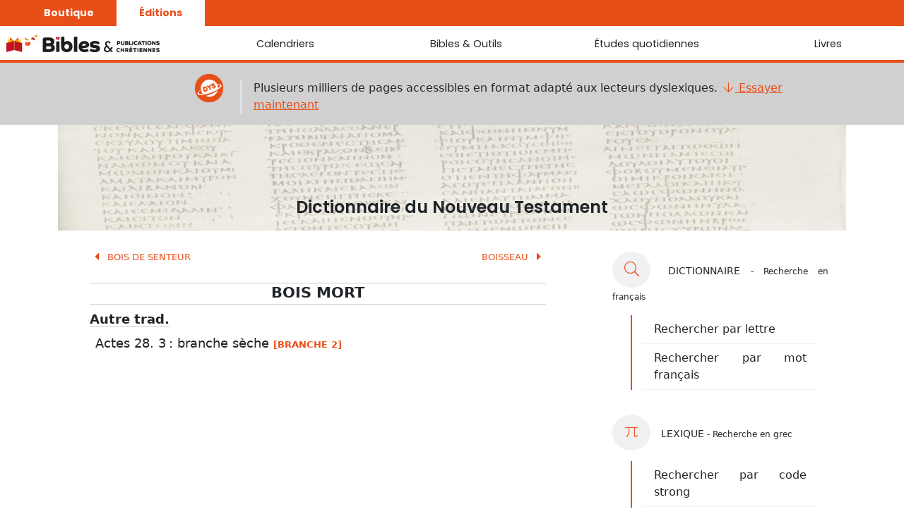

--- FILE ---
content_type: text/html; charset=utf-8
request_url: https://editeurbpc.com/api/bible/reftagger/JND/Actes%2028.%203+1?_=1769462348850
body_size: 367
content:
{"titre":"Actes 28. 3","lien":"actes/28/3-3","texte":[{"LIVRE":"ACT","CHAPITRE":"28","VERSET":"3","TEXTE":"Et Paul ayant ramassé une quantité de branches sèches et les ayant mises sur le feu, une vipère sortit de la chaleur et s’attacha à sa main."}]}

--- FILE ---
content_type: application/javascript
request_url: https://editeurbpc.com/static/js/reftagger.js
body_size: 976
content:
function reftagger( ref, version_obj ) {
    
   // recherche de la version à afficher en fonction de la page (par défaut DBR)
      
   var version = 'DBR';
   var version_lien = '/bible/traduction-revisee';
   
     
   if( version_obj == 'JND' ) {
      
      version = 'JND';
      version_lien = '/bible/traduction-jn-darby';
   }
   
   if( version_obj == 'INT' ){
      
      version = 'JND';
      version_lien = '/interlineaire/nouveau-testament';
   }
   
   var reference = ref[0].innerText;
    
   var api_lien = '/api/' + 'bible/reftagger/' + version + '/' + reference ;
   
   if( ref.attr('data-code') ) {
        
      api_lien += '+' + ref.attr('data-code');
   }
   
   if( window.location.href.match( '/(dictionnaires)/' ) ) {
      
      api_lien += '+1';  
   }
    if( window.location.href.match( '/(2022|2021|2020|2019)/' ) &&  window.location.href.match( '/(calendriers)/' ) ) {
      
      api_lien += '+1';  
   }
   
   $.get( api_lien, function( data ) {
       
       var obj = JSON.parse( data );
       var texte = '<p>';
       
       var ordre = 0;
       
       while( ordre < 3 && ordre < obj.texte.length ) {
           
           if( ordre > 0 ) {
               
               if( ( obj.texte[ordre].VERSET - 1 ) != obj.texte[ordre-1].VERSET ) {
                                       
                   texte += '</p><p>';
               }
           }
           
           if( ordre != 0 ) {
               
               texte += ' ' ;
           }
           
           texte += '<sup>' + obj.texte[ordre].VERSET + '</sup>' + obj.texte[ordre].TEXTE;
           ordre ++;
       }
       
       if( version_obj == 'INT' ) {
         
            obj.lien = obj.lien.replace( /\-(\d+)$/g, '' );
            
       }
       
       if( obj.texte.length <= 3 ) {
           
           texte += '</p><a class="float-end pb-3" target="_blank" href="' + version_lien + '/' + obj.lien + '">Lire le contexte</a>';
       }
       else {
           
           texte += '</p><a class="float-end pb-3" target="_blank" href="' + version_lien + '/' + obj.lien + '">Lire la suite</a>';
       }
       
       if( obj.lien != '' ) {
           
           ref.css('cursor', 'pointer' );
           
           ref.popover({
               template : '<div class="popover" role="tooltip"><div class="popover-arrow"></div><h3 class="popover-header"></h3><div class="popover-body"></div></div>',
               placement : 'top',
               html : true,
               title: obj.titre,
               content: texte
           });
       }
   });    
}


$("html").on("mouseup", function (e) {
    var l = $(e.target);
   if (l[0].className.indexOf("popover") == -1) {
        $(".popover").each(function () {
            $(this).popover("hide");
        });
   }
});

